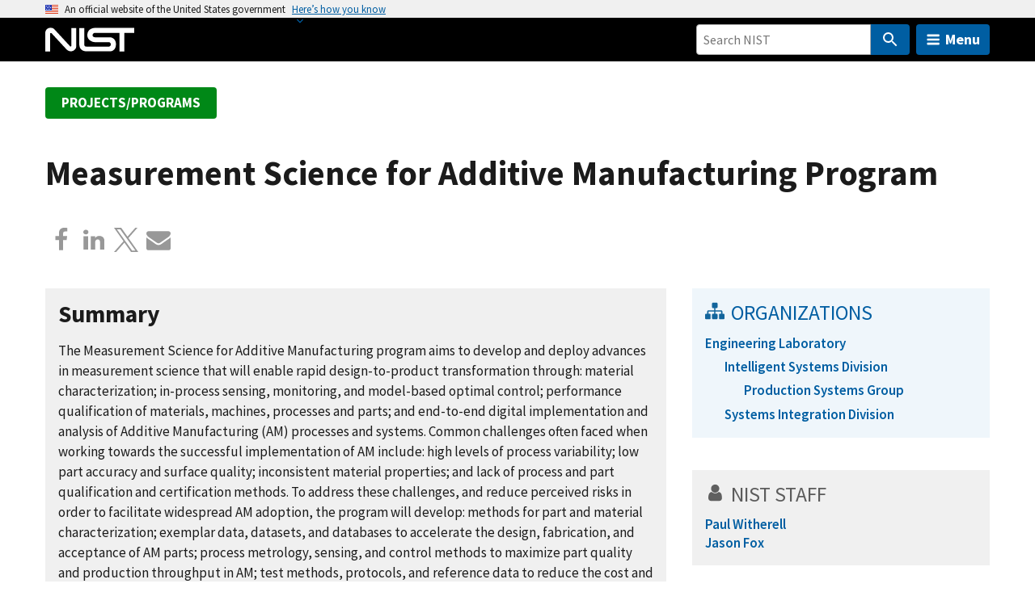

--- FILE ---
content_type: image/svg+xml
request_url: https://www.nist.gov/libraries/nist-component-library/dist/img/logo/logo.svg
body_size: 400
content:
<?xml version="1.0" encoding="utf-8"?>
<!-- Generator: Adobe Illustrator 19.1.0, SVG Export Plug-In . SVG Version: 6.00 Build 0)  -->
<svg version="1.1" id="Layer_1" xmlns="http://www.w3.org/2000/svg" xmlns:xlink="http://www.w3.org/1999/xlink" x="0px" y="0px"
	 viewBox="-237 385.7 109.7 29.3" style="enable-background:new -237 385.7 109.7 29.3;" xml:space="preserve">
<style type="text/css">
	.st0{fill:#FFFFFF;}
</style>
<g>
	<g>
		<path class="st0" d="M-231,415h-6v-23.1c0,0,0-4.4,4.4-5.8c4-1.3,6.6,1.3,6.6,1.3l19.7,21.3c1,0.6,1.4,0,1.4-0.6v-22h6.1V409
			c0,1.9-1.6,4.4-4,5.3c-2.4,0.9-4.9,0.9-7.9-1.7l-18.5-20c-0.5-0.5-1.8-0.6-1.8,0.4L-231,415L-231,415z"/>
		<path class="st0" d="M-195,386.1h6.1v20.7c0,2.2,1.9,2.2,3.6,2.2h26.8c1.1,0,2.4-1.3,2.4-2.7c0-1.4-1.3-2.8-2.5-2.8H-176
			c-3,0.1-9.2-2.7-9.2-8.5c0-7.1,5.9-8.8,8.6-9h49.4v6.1h-12.3V415h-6v-22.9h-30.2c-2.9-0.2-4.9,4.7-0.2,5.4h18.6
			c2.8,0,7.4,2.4,7.5,8.4c0,6.1-3.6,9-7.5,9H-185c-4.5,0-6.2-1.1-7.8-2.5c-1.5-1.5-1.7-2.3-2.2-5.3L-195,386.1
			C-194.9,386.1-195,386.1-195,386.1z"/>
	</g>
</g>
</svg>
